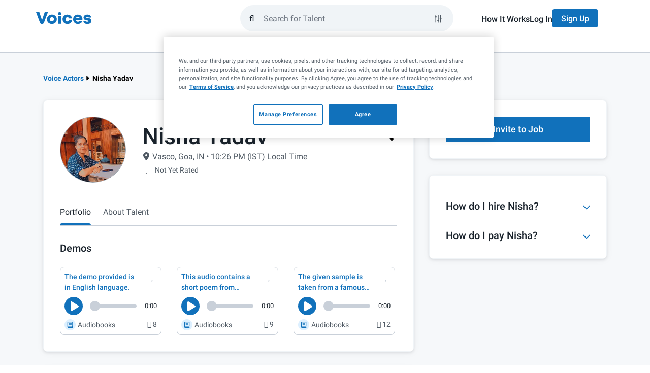

--- FILE ---
content_type: application/javascript; charset=UTF-8
request_url: https://www.voices.com/cdn-cgi/challenge-platform/h/b/scripts/jsd/d251aa49a8a3/main.js?
body_size: 7930
content:
window._cf_chl_opt={AKGCx8:'b'};~function(G6,bn,bq,bV,bR,bA,bf,bv,G0,G1){G6=s,function(M,L,Gz,G5,b,G){for(Gz={M:429,L:404,b:369,G:524,P:399,i:528,o:460,U:509},G5=s,b=M();!![];)try{if(G=-parseInt(G5(Gz.M))/1+parseInt(G5(Gz.L))/2+parseInt(G5(Gz.b))/3*(-parseInt(G5(Gz.G))/4)+-parseInt(G5(Gz.P))/5+parseInt(G5(Gz.i))/6+-parseInt(G5(Gz.o))/7+parseInt(G5(Gz.U))/8,L===G)break;else b.push(b.shift())}catch(P){b.push(b.shift())}}(E,468347),bn=this||self,bq=bn[G6(416)],bV=null,bR=by(),bA=function(PJ,PR,PO,PH,Px,PQ,GI,L,b,G,P){return PJ={M:477,L:498,b:543,G:562,P:558},PR={M:344,L:440,b:421,G:401,P:411,i:530,o:374,U:478,I:502,W:344,Z:530,l:371,D:539,j:433,d:412,C:384,k:513,a:368,h:365,N:398,m:398,g:344,e:411,X:344,z:440,n:441,V:459,Y:423,c:344,K:417,Q:432,F:514,x:493,H:396,O:344,y:488,R:567,J:488,A:344},PO={M:368,L:362},PH={M:415},Px={M:362,L:488,b:516,G:439,P:382,i:361,o:516,U:443,I:550,W:436,Z:515,l:522,D:415,j:419,d:433,C:446,k:555,a:368,h:484,N:510,m:417,g:421,e:388,X:360,z:344,n:463,V:565,Y:493,c:439,K:415,Q:502,F:501,x:493,H:433,O:420,y:388,R:557,J:555,A:388,f:420,v:463,B:397,S:344,T:391,E0:374,E1:354,E2:396},PQ={M:448,L:488},GI=G6,L={'uPAKK':GI(PJ.M),'vDjPr':function(i,o){return i+o},'aqLWK':function(i,o){return o===i},'RMazy':function(i,o){return i-o},'ASZWo':function(i,o){return i|o},'DxQMF':function(i,o){return i<<o},'JSIPP':function(i,o){return o==i},'IhLoX':function(i,o){return i<<o},'lEOEo':function(i,o){return i(o)},'ydowP':function(i,o){return o&i},'BtEFU':function(i,o){return o==i},'SaycC':function(i,o){return i(o)},'oCmPm':function(i,o){return o==i},'zBRmR':function(i,o){return i<<o},'PZkSv':function(i,o){return i==o},'Lolhn':function(i,o){return i-o},'pRsOj':function(i,o){return i<o},'SkOqq':function(i,o){return i==o},'mkeMp':function(i,o){return i|o},'gRykC':function(i,o){return i<o},'HavHe':function(i,o){return i-o},'UvWFb':function(i,o){return i-o},'IsMbn':function(i,o){return o&i},'PxCyU':function(i,o){return o==i},'OEWnU':GI(PJ.L),'EmHgd':function(i,o){return i!=o},'ThlfU':function(i,o){return i(o)},'Lialz':function(i,o){return i<o},'gkejL':function(i,o){return o!=i},'DrhIy':function(i,o){return i*o},'PsdkV':function(i,o){return i==o},'WdeDs':function(i,o){return i(o)},'wUhhX':function(i,o){return i===o},'PPela':GI(PJ.b),'lIszh':function(i,o){return i==o},'uQdst':function(i,o){return i(o)},'secGK':function(i,o){return o*i},'PilcL':function(i,o){return i(o)},'yGTOd':function(i,o){return i(o)},'ayBsj':function(i,o){return i+o}},b=String[GI(PJ.G)],G={'h':function(i){return null==i?'':G.g(i,6,function(o,GW){return GW=s,GW(PQ.M)[GW(PQ.L)](o)})},'g':function(i,o,U,GZ,I,W,Z,D,j,C,N,X,z,V,Y,K,Q,F){if(GZ=GI,null==i)return'';for(W={},Z={},D='',j=2,C=3,N=2,X=[],z=0,V=0,Y=0;Y<i[GZ(Px.M)];Y+=1)if(K=i[GZ(Px.L)](Y),Object[GZ(Px.b)][GZ(Px.G)][GZ(Px.P)](W,K)||(W[K]=C++,Z[K]=!0),Q=L[GZ(Px.i)](D,K),Object[GZ(Px.o)][GZ(Px.G)][GZ(Px.P)](W,Q))D=Q;else{if(Object[GZ(Px.o)][GZ(Px.G)][GZ(Px.P)](Z,D)){if(L[GZ(Px.U)](GZ(Px.I),GZ(Px.W)))V[GZ(Px.Z)](L[GZ(Px.l)],G);else{if(256>D[GZ(Px.D)](0)){for(I=0;I<N;z<<=1,V==L[GZ(Px.j)](o,1)?(V=0,X[GZ(Px.d)](U(z)),z=0):V++,I++);for(F=D[GZ(Px.D)](0),I=0;8>I;z=L[GZ(Px.C)](L[GZ(Px.k)](z,1),1.1&F),L[GZ(Px.a)](V,L[GZ(Px.j)](o,1))?(V=0,X[GZ(Px.d)](U(z)),z=0):V++,F>>=1,I++);}else{for(F=1,I=0;I<N;z=L[GZ(Px.h)](z,1)|F,o-1==V?(V=0,X[GZ(Px.d)](L[GZ(Px.N)](U,z)),z=0):V++,F=0,I++);for(F=D[GZ(Px.D)](0),I=0;16>I;z=z<<1|L[GZ(Px.m)](F,1),L[GZ(Px.g)](V,o-1)?(V=0,X[GZ(Px.d)](L[GZ(Px.e)](U,z)),z=0):V++,F>>=1,I++);}j--,L[GZ(Px.X)](0,j)&&(j=Math[GZ(Px.z)](2,N),N++),delete Z[D]}}else for(F=W[D],I=0;I<N;z=L[GZ(Px.n)](z,1)|1.28&F,L[GZ(Px.V)](V,L[GZ(Px.Y)](o,1))?(V=0,X[GZ(Px.d)](U(z)),z=0):V++,F>>=1,I++);D=(j--,j==0&&(j=Math[GZ(Px.z)](2,N),N++),W[Q]=C++,String(K))}if(''!==D){if(Object[GZ(Px.o)][GZ(Px.c)][GZ(Px.P)](Z,D)){if(256>D[GZ(Px.K)](0)){for(I=0;L[GZ(Px.Q)](I,N);z<<=1,L[GZ(Px.F)](V,L[GZ(Px.x)](o,1))?(V=0,X[GZ(Px.H)](L[GZ(Px.e)](U,z)),z=0):V++,I++);for(F=D[GZ(Px.D)](0),I=0;8>I;z=L[GZ(Px.O)](z<<1,1.78&F),L[GZ(Px.V)](V,o-1)?(V=0,X[GZ(Px.H)](L[GZ(Px.y)](U,z)),z=0):V++,F>>=1,I++);}else{for(F=1,I=0;L[GZ(Px.R)](I,N);z=L[GZ(Px.J)](z,1)|F,V==o-1?(V=0,X[GZ(Px.H)](L[GZ(Px.A)](U,z)),z=0):V++,F=0,I++);for(F=D[GZ(Px.D)](0),I=0;16>I;z=L[GZ(Px.f)](L[GZ(Px.v)](z,1),1.75&F),V==L[GZ(Px.B)](o,1)?(V=0,X[GZ(Px.d)](U(z)),z=0):V++,F>>=1,I++);}j--,0==j&&(j=Math[GZ(Px.S)](2,N),N++),delete Z[D]}else for(F=W[D],I=0;I<N;z=L[GZ(Px.f)](z<<1.58,F&1),L[GZ(Px.a)](V,L[GZ(Px.T)](o,1))?(V=0,X[GZ(Px.d)](U(z)),z=0):V++,F>>=1,I++);j--,j==0&&N++}for(F=2,I=0;I<N;z=z<<1|L[GZ(Px.E0)](F,1),L[GZ(Px.E1)](V,L[GZ(Px.B)](o,1))?(V=0,X[GZ(Px.H)](L[GZ(Px.N)](U,z)),z=0):V++,F>>=1,I++);for(;;)if(z<<=1,V==o-1){X[GZ(Px.d)](U(z));break}else V++;return X[GZ(Px.E2)]('')},'j':function(i,Gl){return Gl=GI,i==null?'':L[Gl(PO.M)]('',i)?null:G.i(i[Gl(PO.L)],32768,function(o,GD){return GD=Gl,i[GD(PH.M)](o)})},'i':function(i,o,U,Gj,I,W,Z,D,j,C,N,X,z,V,Y,K,F,Q){for(Gj=GI,I=[],W=4,Z=4,D=3,j=[],X=U(0),z=o,V=1,C=0;3>C;I[C]=C,C+=1);for(Y=0,K=Math[Gj(PR.M)](2,2),N=1;L[Gj(PR.L)](N,K);Q=z&X,z>>=1,L[Gj(PR.b)](0,z)&&(z=o,X=L[Gj(PR.G)](U,V++)),Y|=(L[Gj(PR.P)](0,Q)?1:0)*N,N<<=1);switch(Y){case 0:for(Y=0,K=Math[Gj(PR.M)](2,8),N=1;L[Gj(PR.i)](N,K);Q=L[Gj(PR.o)](X,z),z>>=1,z==0&&(z=o,X=U(V++)),Y|=L[Gj(PR.U)](L[Gj(PR.I)](0,Q)?1:0,N),N<<=1);F=b(Y);break;case 1:for(Y=0,K=Math[Gj(PR.W)](2,16),N=1;L[Gj(PR.Z)](N,K);Q=z&X,z>>=1,L[Gj(PR.l)](0,z)&&(z=o,X=U(V++)),Y|=L[Gj(PR.U)](0<Q?1:0,N),N<<=1);F=L[Gj(PR.D)](b,Y);break;case 2:return''}for(C=I[3]=F,j[Gj(PR.j)](F);;)if(L[Gj(PR.d)](Gj(PR.C),L[Gj(PR.k)])){if(L[Gj(PR.a)](L[Gj(PR.h)],typeof V[Gj(PR.N)]))return P[Gj(PR.m)](function(){}),'p'}else{if(V>i)return'';for(Y=0,K=Math[Gj(PR.g)](2,D),N=1;K!=N;Q=X&z,z>>=1,0==z&&(z=o,X=L[Gj(PR.D)](U,V++)),Y|=(L[Gj(PR.e)](0,Q)?1:0)*N,N<<=1);switch(F=Y){case 0:for(Y=0,K=Math[Gj(PR.X)](2,8),N=1;L[Gj(PR.z)](N,K);Q=z&X,z>>=1,L[Gj(PR.n)](0,z)&&(z=o,X=L[Gj(PR.V)](U,V++)),Y|=L[Gj(PR.Y)](L[Gj(PR.P)](0,Q)?1:0,N),N<<=1);I[Z++]=b(Y),F=Z-1,W--;break;case 1:for(Y=0,K=Math[Gj(PR.c)](2,16),N=1;N!=K;Q=L[Gj(PR.K)](X,z),z>>=1,z==0&&(z=o,X=L[Gj(PR.Q)](U,V++)),Y|=N*(0<Q?1:0),N<<=1);I[Z++]=L[Gj(PR.F)](b,Y),F=L[Gj(PR.x)](Z,1),W--;break;case 2:return j[Gj(PR.H)]('')}if(W==0&&(W=Math[Gj(PR.O)](2,D),D++),I[F])F=I[F];else if(F===Z)F=C+C[Gj(PR.y)](0);else return null;j[Gj(PR.j)](F),I[Z++]=L[Gj(PR.R)](C,F[Gj(PR.J)](0)),W--,C=F,0==W&&(W=Math[Gj(PR.A)](2,D),D++)}}},P={},P[GI(PJ.P)]=G.h,P}(),bf={},bf[G6(349)]='o',bf[G6(445)]='s',bf[G6(563)]='u',bf[G6(377)]='z',bf[G6(422)]='n',bf[G6(538)]='I',bf[G6(454)]='b',bv=bf,bn[G6(472)]=function(M,L,G,P,i6,i5,i4,Gp,i,U,I,W,Z,D,j){if(i6={M:499,L:537,b:506,G:464,P:500,i:506,o:456,U:482,I:418,W:482,Z:345,l:393,D:508,j:362,d:375,C:542,k:442,a:537,h:474,N:537,m:531,g:442,e:566},i5={M:469,L:508,b:362,G:407,P:442},i4={M:516,L:439,b:382,G:433},Gp=G6,i={'bsfsj':function(C,h){return C<h},'nInWB':function(C,h){return C+h},'FLMQx':function(C,h){return h===C},'aSzdp':Gp(i6.M),'XlZqi':function(C,h,N){return C(h,N)}},L===null||i[Gp(i6.L)](void 0,L))return P;for(U=bT(L),M[Gp(i6.b)][Gp(i6.G)]&&(U=U[Gp(i6.P)](M[Gp(i6.i)][Gp(i6.G)](L))),U=M[Gp(i6.o)][Gp(i6.U)]&&M[Gp(i6.I)]?M[Gp(i6.o)][Gp(i6.W)](new M[(Gp(i6.I))](U)):function(C,Ga,N){for(Ga=Gp,C[Ga(i5.M)](),N=0;i[Ga(i5.L)](N,C[Ga(i5.b)]);C[N]===C[N+1]?C[Ga(i5.G)](i[Ga(i5.P)](N,1),1):N+=1);return C}(U),I='nAsAaAb'.split('A'),I=I[Gp(i6.Z)][Gp(i6.l)](I),W=0;i[Gp(i6.D)](W,U[Gp(i6.j)]);W++)if(Z=U[W],D=bS(M,L,Z),I(D)){if(i[Gp(i6.d)]===Gp(i6.C))return i[Gp(i6.k)]('o.',L);else j=i[Gp(i6.a)]('s',D)&&!M[Gp(i6.h)](L[Z]),i[Gp(i6.N)](Gp(i6.m),G+Z)?o(i[Gp(i6.k)](G,Z),D):j||o(i[Gp(i6.g)](G,Z),L[Z])}else i[Gp(i6.e)](o,G+Z,D);return P;function o(C,N,Gk){Gk=Gp,Object[Gk(i4.M)][Gk(i4.L)][Gk(i4.b)](P,N)||(P[N]=[]),P[N][Gk(i4.G)](C)}},G0=G6(410)[G6(346)](';'),G1=G0[G6(345)][G6(393)](G0),bn[G6(479)]=function(M,L,is,Gr,G,P,i,o,U){for(is={M:471,L:362,b:347,G:485,P:511,i:433,o:568,U:559},Gr=G6,G={'pBpxO':function(I,W){return I===W},'qBDWW':function(I,W){return I(W)},'fSybb':function(I,W){return I+W}},P=Object[Gr(is.M)](L),i=0;i<P[Gr(is.L)];i++)if(o=P[i],'f'===o&&(o='N'),M[o]){for(U=0;U<L[P[i]][Gr(is.L)];G[Gr(is.b)](-1,M[o][Gr(is.G)](L[P[i]][U]))&&(G[Gr(is.P)](G1,L[P[i]][U])||M[o][Gr(is.i)](G[Gr(is.o)]('o.',L[P[i]][U]))),U++);}else M[o]=L[P[i]][Gr(is.U)](function(I){return'o.'+I})},G3();function bx(GJ,GL,M,L){return GJ={M:385,L:366,b:552},GL=G6,M={'vqYsh':function(b,G){return b(G)}},L=bn[GL(GJ.M)],Math[GL(GJ.L)](+M[GL(GJ.b)](atob,L.t))}function bO(M,L,P3,P2,P1,P0,GG,b,G,P,i){P3={M:494,L:363,b:385,G:406,P:373,i:548,o:381,U:426,I:521,W:507,Z:525,l:427,D:560,j:491,d:380,C:364,k:434,a:561,h:545,N:545,m:520,g:541,e:558,X:518},P2={M:370,L:376},P1={M:473,L:458,b:356,G:370,P:462},P0={M:483,L:491},GG=G6,b={'BSerb':function(o,U){return o(U)},'vHXMb':function(o,U){return o<U},'rGFgy':function(o,U){return o(U)},'UZlhC':GG(P3.M),'RLdeU':GG(P3.L),'eEzcC':function(o,U){return o+U},'LPfTB':function(o){return o()}},G=bn[GG(P3.b)],console[GG(P3.G)](bn[GG(P3.P)]),P=new bn[(GG(P3.i))](),P[GG(P3.o)](GG(P3.U),b[GG(P3.I)](GG(P3.W)+bn[GG(P3.P)][GG(P3.Z)],GG(P3.l))+G.r),G[GG(P3.D)]&&(P[GG(P3.j)]=5e3,P[GG(P3.d)]=function(GP){GP=GG,b[GP(P0.M)](L,GP(P0.L))}),P[GG(P3.C)]=function(Gi){Gi=GG,P[Gi(P1.M)]>=200&&b[Gi(P1.L)](P[Gi(P1.M)],300)?L(Gi(P1.b)):b[Gi(P1.G)](L,b[Gi(P1.P)]+P[Gi(P1.M)])},P[GG(P3.k)]=function(Go){Go=GG,b[Go(P2.M)](L,b[Go(P2.L)])},i={'t':bx(),'lhr':bq[GG(P3.a)]&&bq[GG(P3.a)][GG(P3.h)]?bq[GG(P3.a)][GG(P3.N)]:'','api':G[GG(P3.D)]?!![]:![],'c':b[GG(P3.m)](bK),'payload':M},P[GG(P3.g)](bA[GG(P3.e)](JSON[GG(P3.X)](i)))}function G3(iD,il,iI,iU,GN,M,L,b,G,o,U,I,W,Z,l,P){if(iD={M:507,L:426,b:425,G:451,P:385,i:465,o:535,U:437,I:405,W:444,Z:385,l:564,D:564,j:408,d:373,C:525,k:486,a:547,h:548,N:381,m:475,g:491,e:380,X:378,z:504,n:549,V:373,Y:428,c:540,K:466,Q:450,F:534,x:413,H:536,O:541,y:558,R:515,J:390,A:392,f:477,v:469,B:362,S:407,T:400,E0:457,E1:457},il={M:465,L:535,b:457,G:447},iI={M:402},iU={M:544},GN=G6,M={'JLLgN':function(i,o,U){return i(o,U)},'vZRKU':function(i,o){return i(o)},'wYPyT':function(i,o){return i+o},'pQqgw':GN(iD.M),'MVypn':GN(iD.L),'SRxYb':function(i,o){return i+o},'saJVT':function(i){return i()},'YkStr':function(i,o){return o!==i},'fvzqU':GN(iD.b),'TjtYb':GN(iD.G)},L=bn[GN(iD.P)],!L)return;if(!bH())return;if(b=![],G=function(Gm){if(Gm=GN,!b){if(b=!![],!bH())return;M[Gm(iI.M)](bY,function(i,Gg){Gg=Gm,M[Gg(iU.M)](G4,L,i)})}},bq[GN(iD.i)]!==GN(iD.o))M[GN(iD.U)](GN(iD.I),M[GN(iD.W)])?G():(o=Z[GN(iD.Z)],U=M[GN(iD.l)](M[GN(iD.D)](M[GN(iD.j)],l[GN(iD.d)][GN(iD.C)]),GN(iD.k))+o.r+GN(iD.a),I=new D[(GN(iD.h))](),I[GN(iD.N)](M[GN(iD.m)],U),I[GN(iD.g)]=2500,I[GN(iD.e)]=function(){},W={},W[GN(iD.X)]=j[GN(iD.d)][GN(iD.X)],W[GN(iD.z)]=d[GN(iD.d)][GN(iD.z)],W[GN(iD.n)]=C[GN(iD.V)][GN(iD.n)],W[GN(iD.Y)]=k[GN(iD.V)][GN(iD.c)],W[GN(iD.K)]=a,Z=W,l={},l[GN(iD.Q)]=N,l[GN(iD.F)]=Z,l[GN(iD.x)]=GN(iD.H),I[GN(iD.O)](h[GN(iD.y)](l)));else if(bn[GN(iD.R)]){if(M[GN(iD.J)]!==GN(iD.A))bq[GN(iD.R)](GN(iD.f),G);else{for(o[GN(iD.v)](),U=0;U<U[GN(iD.B)];W[U+1]===I[U]?Z[GN(iD.S)](M[GN(iD.T)](U,1),1):U+=1);return l}}else P=bq[GN(iD.E0)]||function(){},bq[GN(iD.E1)]=function(Ge){Ge=GN,P(),bq[Ge(il.M)]!==Ge(il.L)&&(bq[Ge(il.b)]=P,M[Ge(il.G)](G))}}function by(P4,Gu){return P4={M:546},Gu=G6,crypto&&crypto[Gu(P4.M)]?crypto[Gu(P4.M)]():''}function bT(M,PT,GC,L){for(PT={M:500,L:471,b:350},GC=G6,L=[];M!==null;L=L[GC(PT.M)](Object[GC(PT.L)](M)),M=Object[GC(PT.b)](M));return L}function s(M,L,b,G){return M=M-344,b=E(),G=b[M],G}function bc(GY,G9,L,b,G,P){return GY={M:533,L:422,b:385},G9=G6,L={},L[G9(GY.M)]=G9(GY.L),b=L,G=bn[G9(GY.b)],!G?null:(P=G.i,typeof P!==b[G9(GY.M)]||P<30)?null:P}function bJ(G,P,PE,GU,i,o,U,I,W,Z,l,D,j){if(PE={M:497,L:486,b:492,G:554,P:452,i:431,o:351,U:385,I:529,W:480,Z:507,l:373,D:525,j:453,d:547,C:548,k:381,a:426,h:491,N:380,m:378,g:373,e:378,X:504,z:549,n:549,V:428,Y:373,c:540,K:466,Q:450,F:534,x:413,H:536,O:541,y:558},GU=G6,i={'gkKgm':function(d){return d()},'jNCHP':GU(PE.M),'xToqb':function(d,C){return d+C},'SmgQU':function(d,C){return d+C},'wYhoD':GU(PE.L)},!bF(0)){if(i[GU(PE.b)]===GU(PE.G)){if(!o){if(D=!![],!i[GU(PE.P)](j))return;d(function(m){a(h,m)})}}else return![]}U=(o={},o[GU(PE.i)]=G,o[GU(PE.o)]=P,o);try{I=bn[GU(PE.U)],W=i[GU(PE.I)](i[GU(PE.W)](GU(PE.Z),bn[GU(PE.l)][GU(PE.D)])+i[GU(PE.j)]+I.r,GU(PE.d)),Z=new bn[(GU(PE.C))](),Z[GU(PE.k)](GU(PE.a),W),Z[GU(PE.h)]=2500,Z[GU(PE.N)]=function(){},l={},l[GU(PE.m)]=bn[GU(PE.g)][GU(PE.e)],l[GU(PE.X)]=bn[GU(PE.g)][GU(PE.X)],l[GU(PE.z)]=bn[GU(PE.g)][GU(PE.n)],l[GU(PE.V)]=bn[GU(PE.Y)][GU(PE.c)],l[GU(PE.K)]=bR,D=l,j={},j[GU(PE.Q)]=U,j[GU(PE.F)]=D,j[GU(PE.x)]=GU(PE.H),Z[GU(PE.O)](bA[GU(PE.y)](j))}catch(C){}}function bK(GK,GE,L,b){return GK={M:358,L:358},GE=G6,L={},L[GE(GK.M)]=function(G,P){return P!==G},b=L,b[GE(GK.L)](bc(),null)}function E(it){return it='6554618vZoSRW,sid,UZlhC,zBRmR,getOwnPropertyNames,readyState,JBxy9,error,zJSah,sort,iErPa,keys,pRIb1,status,isNaN,MVypn,cloudflare-invisible,DOMContentLoaded,DrhIy,rxvNi8,SmgQU,xynRu,from,BSerb,IhLoX,indexOf,/b/ov1/0.9788240590543323:1770049741:7jI9dos9Cy94npZY6JF4Tl07dSlcJ37xoUtex4FZckM/,tabIndex,charAt,clientInformation,random,timeout,jNCHP,Lolhn,http-code:,wNcEk,wclJa,mpeDW,function,VHkKR,concat,SkOqq,pRsOj,style,SSTpq3,4|1|3|0|2,Object,/cdn-cgi/challenge-platform/h/,bsfsj,12853104RsqlTl,lEOEo,qBDWW,UkmmZ,PPela,yGTOd,addEventListener,prototype,display: none,stringify,event,LPfTB,eEzcC,uPAKK,LeYQr,1557260FbFgup,AKGCx8,rfIis,PmnRL,2049702dgMQHz,xToqb,gkejL,d.cookie,xvTpv,kQRZF,chctx,loading,jsd,FLMQx,bigint,WdeDs,aUjz8,send,XtOGy,bpkVn,JLLgN,href,randomUUID,/invisible/jsd,XMLHttpRequest,LRmiB4,XzcQV,now,vqYsh,contentWindow,DNclv,DxQMF,toString,gRykC,qbqXrAQ,map,api,location,fromCharCode,undefined,wYPyT,PZkSv,XlZqi,ayBsj,fSybb,pow,includes,split,pBpxO,appendChild,object,getPrototypeOf,TYlZ6,2|0|5|9|7|4|6|8|10|3|1,parent,PxCyU,zNitA,success,createElement,udTdr,isArray,oCmPm,vDjPr,length,xhr-error,onload,OEWnU,floor,WqrNt,JSIPP,3JUwOEy,rGFgy,PsdkV,iframe,_cf_chl_opt,IsMbn,aSzdp,RLdeU,symbol,CnwA5,postMessage,ontimeout,open,call,error on cf_chl_props,JCBvq,__CF$cv$params,bwbbR,nbJkR,SaycC,shVsV,TjtYb,UvWFb,IUUqJ,bind,FFCQd,detail,join,HavHe,catch,549850rEjFXk,SRxYb,ThlfU,vZRKU,lPhSf,1591890QYZkDg,SsJlK,log,splice,pQqgw,[native code],_cf_chl_opt;JJgc4;PJAn2;kJOnV9;IWJi4;OHeaY1;DqMg0;FKmRv9;LpvFx1;cAdz2;PqBHf2;nFZCC5;ddwW5;pRIb1;rxvNi8;RrrrA2;erHi9,Lialz,wUhhX,source,body,charCodeAt,document,ydowP,Set,RMazy,mkeMp,BtEFU,number,secGK,removeChild,lnAuE,POST,/jsd/oneshot/d251aa49a8a3/0.9788240590543323:1770049741:7jI9dos9Cy94npZY6JF4Tl07dSlcJ37xoUtex4FZckM/,pkLOA2,840194NAMffY,1|5|10|3|0|7|8|4|2|9|6,AdeF3,PilcL,push,onerror,Function,SLqij,YkStr,gVChk,hasOwnProperty,EmHgd,lIszh,nInWB,aqLWK,fvzqU,string,ASZWo,saJVT,4YkoZhl2gG-XdQJPfaSrU3tIvbpNcMED8Bu5KHzL+OWxV9qFeC6wTAm$sny7ji1R0,contentDocument,errorInfoObject,FvJrQ,gkKgm,wYhoD,boolean,navigator,Array,onreadystatechange,vHXMb,uQdst'.split(','),E=function(){return it},E()}function bH(GA,Gb,M,L,b,G,P){for(GA={M:505,L:346,b:366,G:551},Gb=G6,M=Gb(GA.M)[Gb(GA.L)]('|'),L=0;!![];){switch(M[L++]){case'0':if(G-b>P)return![];continue;case'1':b=bx();continue;case'2':return!![];case'3':G=Math[Gb(GA.b)](Date[Gb(GA.G)]()/1e3);continue;case'4':P=3600;continue}break}}function G2(iL,Gh,b,G,P,i,o,U,I,W){b=(iL={M:449,L:489,b:455,G:430,P:346,i:553,o:357,U:372,I:495,W:414,Z:348,l:367,D:355,j:496,d:503,C:517,k:414,a:424,h:487},Gh=G6,{'wNcEk':Gh(iL.M),'WqrNt':function(Z,l,D,j,d){return Z(l,D,j,d)},'zNitA':Gh(iL.L),'wclJa':Gh(iL.b)});try{for(G=Gh(iL.G)[Gh(iL.P)]('|'),P=0;!![];){switch(G[P++]){case'0':i=o[Gh(iL.i)];continue;case'1':o=bq[Gh(iL.o)](Gh(iL.U));continue;case'2':I=pRIb1(i,o[b[Gh(iL.I)]],'d.',I);continue;case'3':bq[Gh(iL.W)][Gh(iL.Z)](o);continue;case'4':I=b[Gh(iL.l)](pRIb1,i,i[b[Gh(iL.D)]]||i[b[Gh(iL.j)]],'n.',I);continue;case'5':o[Gh(iL.d)]=Gh(iL.C);continue;case'6':return U={},U.r=I,U.e=null,U;case'7':I={};continue;case'8':I=pRIb1(i,i,'',I);continue;case'9':bq[Gh(iL.k)][Gh(iL.a)](o);continue;case'10':o[Gh(iL.h)]='-1';continue}break}}catch(Z){return W={},W.r={},W.e=Z,W}}function G4(b,G,ij,GX,P,i){if(ij={M:560,L:356,b:413,G:476,P:461,i:519,o:356,U:353,I:379,W:413,Z:476,l:461,D:467,j:395,d:353},GX=G6,!b[GX(ij.M)])return;G===GX(ij.L)?(P={},P[GX(ij.b)]=GX(ij.G),P[GX(ij.P)]=b.r,P[GX(ij.i)]=GX(ij.o),bn[GX(ij.U)][GX(ij.I)](P,'*')):(i={},i[GX(ij.W)]=GX(ij.Z),i[GX(ij.l)]=b.r,i[GX(ij.i)]=GX(ij.D),i[GX(ij.j)]=G,bn[GX(ij.d)][GX(ij.I)](i,'*'))}function bY(M,GV,Gq,G7,L,b){GV={M:532,L:532,b:383},Gq={M:403,L:498},G7=G6,L={'lPhSf':function(G,P){return G===P},'xvTpv':function(G,P,i){return G(P,i)}},b=G2(),L[G7(GV.M)](bO,b.r,function(G,G8){G8=G7,L[G8(Gq.M)](typeof M,G8(Gq.L))&&M(G),bQ()}),b.e&&L[G7(GV.L)](bJ,G7(GV.b),b.e)}function bQ(GH,Gs,M,L){if(GH={M:468,L:387},Gs=G6,M={'zJSah':function(b,G){return b(G)},'nbJkR':function(b,G){return b*G}},L=bc(),L===null)return;bV=(bV&&M[Gs(GH.M)](clearTimeout,bV),setTimeout(function(){bY()},M[Gs(GH.L)](L,1e3)))}function bB(L,G,PA,Gt,P,i){return PA={M:523,L:409,b:435,G:516,P:556,i:382,o:485,U:523},Gt=G6,P={},P[Gt(PA.M)]=Gt(PA.L),i=P,G instanceof L[Gt(PA.b)]&&0<L[Gt(PA.b)][Gt(PA.G)][Gt(PA.P)][Gt(PA.i)](G)[Gt(PA.o)](i[Gt(PA.U)])}function bS(L,G,P,PS,Gd,i,o,U,l,D,j,C,k,e,X,I){o=(PS={M:394,L:352,b:512,G:517,P:481,i:489,o:386,U:455,I:527,W:389,Z:526,l:470,D:389,j:394,d:346,C:503,k:357,a:372,h:414,N:424,m:487,g:553,e:348,X:449,z:526,n:349,V:498,Y:398,c:398,K:456,Q:359,F:470},Gd=G6,i={},i[Gd(PS.M)]=Gd(PS.L),i[Gd(PS.b)]=Gd(PS.G),i[Gd(PS.P)]=Gd(PS.i),i[Gd(PS.o)]=Gd(PS.U),i[Gd(PS.I)]=Gd(PS.W),i[Gd(PS.Z)]=function(W,Z){return W==Z},i[Gd(PS.l)]=function(W,Z){return W===Z},i);try{U=G[P]}catch(W){if(o[Gd(PS.I)]!==Gd(PS.D))try{for(l=o[Gd(PS.j)][Gd(PS.d)]('|'),D=0;!![];){switch(l[D++]){case'0':C[Gd(PS.C)]=o[Gd(PS.b)];continue;case'1':return j={},j.r=k,j.e=null,j;case'2':C=D[Gd(PS.k)](Gd(PS.a));continue;case'3':G[Gd(PS.h)][Gd(PS.N)](C);continue;case'4':k={};continue;case'5':C[Gd(PS.m)]='-1';continue;case'6':k=I(e,e,'',k);continue;case'7':e=C[Gd(PS.g)];continue;case'8':k=C(e,e[o[Gd(PS.P)]]||e[o[Gd(PS.o)]],'n.',k);continue;case'9':j[Gd(PS.h)][Gd(PS.e)](C);continue;case'10':k=k(e,C[Gd(PS.X)],'d.',k);continue}break}}catch(z){return X={},X.r={},X.e=z,X}else return'i'}if(o[Gd(PS.z)](null,U))return void 0===U?'u':'x';if(Gd(PS.n)==typeof U)try{if(Gd(PS.V)==typeof U[Gd(PS.Y)])return U[Gd(PS.c)](function(){}),'p'}catch(l){}return L[Gd(PS.K)][Gd(PS.Q)](U)?'a':U===L[Gd(PS.K)]?'D':o[Gd(PS.F)](!0,U)?'T':U===!1?'F':(I=typeof U,Gd(PS.V)==I?bB(L,U)?'N':'f':bv[I]||'?')}function bF(L,Gy,GM,b,G){return Gy={M:438,L:490},GM=G6,b={},b[GM(Gy.M)]=function(P,i){return P<i},G=b,G[GM(Gy.M)](Math[GM(Gy.L)](),L)}}()